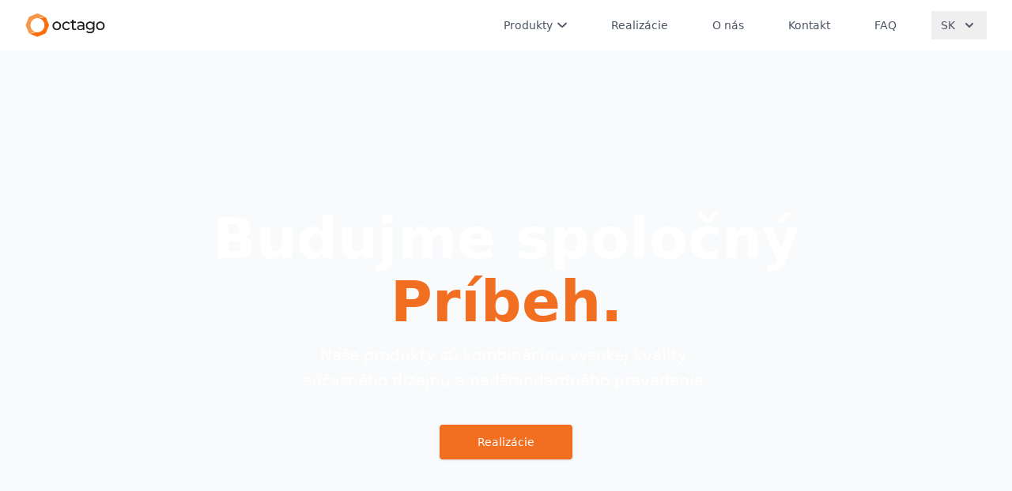

--- FILE ---
content_type: text/html
request_url: https://octago.hr/sk/
body_size: 49503
content:
<!DOCTYPE html><html lang="en" data-astro-cid-sckkx6r4> <head><meta charset="UTF-8"><meta name="viewport" content="width=device-width"><link rel="icon" type="image/png" href="/octago-favicon.png"><meta name="generator" content="Astro v5.7.11"><meta name="description" content="VYROBENÉ NA SLOVENSKU. Sme lídrom na Slovensku v oblasti street workout konštrukcií. Okrem toho dodávame aj detské ihriská, fitness stroje a mestský mobiliár."><title>octago | STREET WORKOUT | DETSKÉ IHRISKÁ | FITNESS STROJE</title><script type="module">class l{preloadedImages=new Set;preloadedPages=new Set;totalPreloadedBytes=0;isLowBandwidth=!1;settings={maxBandwidthMB:10,maxImagesPerHover:3,respectDataSaver:!0,onlyPreloadCritical:!1};constructor(){this.detectBandwidthAndSetSettings()}detectBandwidthAndSetSettings(){if("connection"in navigator){const e=navigator.connection;e&&(this.isLowBandwidth=e.saveData||e.effectiveType==="slow-2g"||e.effectiveType==="2g"||e.effectiveType==="3g",this.isLowBandwidth&&(this.settings={maxBandwidthMB:2,maxImagesPerHover:1,respectDataSaver:!0,onlyPreloadCritical:!0}))}window.matchMedia("(prefers-reduced-motion: reduce)").matches&&(this.settings.maxImagesPerHover=1,this.settings.onlyPreloadCritical=!0)}async preloadCategoryPage(e){if(!(this.preloadedPages.has(e)||this.isLowBandwidth)&&!(this.totalPreloadedBytes>this.settings.maxBandwidthMB*1024*1024))try{if(!(await fetch(e)).ok)return;this.preloadedPages.add(e)}catch(t){console.warn("Failed to preload category page:",e,t)}}setupHoverPreloading(){document.querySelectorAll("[data-astro-prefetch]").forEach(t=>{let a;t.addEventListener("mouseenter",()=>{a=setTimeout(async()=>{const s=t.href;s&&!this.preloadedPages.has(s)&&(await this.preloadCategoryViaAPI(s)||this.preloadCategoryPage(s))},100)}),t.addEventListener("mouseleave",()=>{clearTimeout(a)})})}async preloadCategoryViaAPI(e){if(this.isLowBandwidth||this.totalPreloadedBytes>this.settings.maxBandwidthMB*1024*1024)return!1;try{const t=e.match(/\/c\/([^/?]+)/);if(!t)return!1;const a=t[1],s=e.match(/\/([a-z]{2})\//),i=s?s[1]:"sk",o=await fetch(`/api/category/${a}/preview?lang=${i}`);if(!o.ok)return!1;const n=(await o.json()).imageUrls.slice(0,this.settings.maxImagesPerHover);return n.length>0&&await this.preloadImages(n.map(d=>({src:d,priority:"high",size:this.estimateImageSize(d)}))),this.preloadedPages.add(e),!0}catch(t){return console.warn("API preload failed for:",e,t),!1}}estimateImageSize(e){return e.includes("/card/")?150*1024:e.includes("/thumbnail/")?50*1024:200*1024}async preloadImages(e){const t=e.map(({src:a,priority:s,size:i=204800})=>this.preloadedImages.has(a)||this.totalPreloadedBytes+i>this.settings.maxBandwidthMB*1024*1024?Promise.resolve():new Promise(o=>{const r=document.createElement("link");r.rel="preload",r.as="image",r.href=a,s==="high"&&r.setAttribute("fetchpriority","high"),r.onload=()=>{this.preloadedImages.add(a),this.totalPreloadedBytes+=i,o()},r.onerror=()=>{console.warn("Failed to preload image:",a),o()},document.head.appendChild(r)}));await Promise.all(t)}preloadVisibleImages(){const e=document.querySelectorAll("[data-astro-prefetch] img"),t=[];e.forEach((a,s)=>{const i=a.src;i&&!this.preloadedImages.has(i)&&t.push({src:i,priority:s<4?"high":"low"})}),t.length>0&&this.preloadImages(t)}setupIntersectionObserver(){}init(){document.addEventListener("DOMContentLoaded",()=>{setTimeout(()=>{this.preloadVisibleImages(),this.setupHoverPreloading(),this.setupIntersectionObserver()},1e3)}),document.addEventListener("astro:page-load",()=>{setTimeout(()=>{this.setupHoverPreloading(),this.setupIntersectionObserver()},100)}),"requestIdleCallback"in window&&requestIdleCallback(()=>{this.preloadCriticalPages()})}async preloadCriticalPages(){}}const c=new l;c.init();</script><link rel="stylesheet" href="/_astro/about.C6xdyx8r.css">
<style>@keyframes fadeIn{0%{opacity:0;transform:translateY(-10px)}to{opacity:1;transform:translateY(0)}}.animate-fade[data-astro-cid-7psgwpxp]{animation:fadeIn .2s ease-out}#page-loader[data-astro-cid-ps5ytxqo]{background:linear-gradient(90deg,#3b82f6,#1d4ed8,#3b82f6);background-size:200% 100%;animation:shimmer 1.5s infinite}@keyframes shimmer{0%{background-position:-200% 0}to{background-position:200% 0}}:root{--primary-color: #f26e21}.yarl__root{--yarl__color_backdrop: rgb(255, 255, 255, .95);--yarl__color_button: var(--primary-color);--yarl__color_button_active: var(--primary-color);--yarl__color_button_disabled: var(--primary-color);--yarl__slide_title_color: var(--primary-color);--yarl__slide_title_font_size: 16px;--yarl__slide_title_font_weight: 600;--yarl__slide_description_color: var(--primary-color);--yarl__button_filter: none;--yarl__button_background_color: #ffffffEF;--yarl__thumbnails_thumbnail_background: var(--primary-color);--yarl__counter_filter: none}.yarl__thumbnails_vignette{--yarl__thumbnails_vignette_size: 0px !important}.yarl__thumbnails_thumbnail{--yarl__thumbnails_thumbnail_border_radius: 0px}.yarl__thumbnails_container,.yarl__counter{background:#ffffffef}html,body{margin:0;width:100%;height:100%;--tw-bg-opacity: 1;background-color:rgb(255 255 255 / var(--tw-bg-opacity, 1))}
</style><script type="module" src="/_astro/page.DCTgdEH6.js"></script></head> <body data-astro-cid-sckkx6r4> <div id="page-loader" class="fixed top-0 left-0 right-0 z-50 h-1 bg-blue-600 transform scale-x-0 origin-left transition-transform duration-300 ease-out opacity-0" data-astro-cid-ps5ytxqo></div> <script type="module">document.addEventListener("DOMContentLoaded",()=>{const e=document.getElementById("page-loader");document.addEventListener("astro:before-preparation",()=>{e&&(e.style.opacity="1",e.style.transform="scaleX(0.3)")}),document.addEventListener("astro:after-preparation",()=>{e&&(e.style.transform="scaleX(0.8)")}),document.addEventListener("astro:page-load",()=>{e&&(e.style.transform="scaleX(1)",setTimeout(()=>{e.style.opacity="0",e.style.transform="scaleX(0)"},200))})});</script>  <nav class="fixed top-0 left-0 w-full z-50 bg-white" data-astro-cid-7psgwpxp> <div class="max-w-7xl mx-auto px-4 sm:px-6 lg:px-8" data-astro-cid-7psgwpxp> <div class="flex justify-between items-center h-16" data-astro-cid-7psgwpxp>  <div class="flex-shrink-0" data-astro-cid-7psgwpxp> <a href="/sk" class="flex items-center" data-astro-cid-7psgwpxp> <img src="/octago-logo.png" class="h-8" data-astro-cid-7psgwpxp> </a> </div>  <div class="hidden md:block" data-astro-cid-7psgwpxp> <ul class="ml-10 flex items-center space-x-8" data-astro-cid-7psgwpxp> <li class="relative" data-astro-cid-7psgwpxp> <a href="/sk/c" data-target="products-megamenu" class="dropdown-toggle flex items-center justify-between text-gray-600 hover:text-gray-900 px-3 py-2 rounded-md text-sm font-medium" data-astro-cid-7psgwpxp> Produkty <svg class="w-3 h-2 ml-1.5" width="10" height="6" viewBox="0 0 10 6" fill="none" xmlns="http://www.w3.org/2000/svg" data-astro-cid-7psgwpxp> <path d="M1 1L3.58579 3.58579C4.25245 4.25245 4.58579 4.58579 5 4.58579C5.41421 4.58579 5.74755 4.25245 6.41421 3.58579L9 1" stroke="currentColor" stroke-width="1.6" stroke-linecap="round" stroke-linejoin="round" data-astro-cid-7psgwpxp></path> </svg> </a>  <div id="products-megamenu" class="dropdown-menu animate-fade z-10 fixed top-16 left-0 right-0 mt-2 rounded-lg shadow-[0px_15px_30px_0px_rgba(16,24,40,0.1)] p-8 max-w-7xl mx-auto bg-white hidden" data-astro-cid-7psgwpxp> <h6 class="font-medium text-sm text-gray-500 mb-4" data-astro-cid-7psgwpxp> Kategórie </h6> <div class="grid grid-cols-3 gap-4" data-astro-cid-7psgwpxp> <a href="/sk/c/street-workout" class="px-3 py-5 transition-all duration-500 hover:bg-gray-50 hover:rounded-xl flex flex-col items-center text-center" data-astro-cid-7psgwpxp> <div class="bg-orange-50 rounded-lg w-26 h-26 flex items-center justify-center flex-shrink-0 mb-3" data-astro-cid-7psgwpxp> <img src="/api/media/file/main-78-768x1024.jpg" alt="Street Workout" class="w-24 h-24 object-cover rounded-lg" data-astro-cid-7psgwpxp> </div> <h5 class="text-gray-900 text-base font-semibold" data-astro-cid-7psgwpxp> Street Workout </h5> </a><a href="/sk/c/mestky-mobilar" class="px-3 py-5 transition-all duration-500 hover:bg-gray-50 hover:rounded-xl flex flex-col items-center text-center" data-astro-cid-7psgwpxp> <div class="bg-orange-50 rounded-lg w-26 h-26 flex items-center justify-center flex-shrink-0 mb-3" data-astro-cid-7psgwpxp> <img src="/api/media/file/main-77-768x1024.jpg" alt="Mestky mobiliár" class="w-24 h-24 object-cover rounded-lg" data-astro-cid-7psgwpxp> </div> <h5 class="text-gray-900 text-base font-semibold" data-astro-cid-7psgwpxp> Mestky mobiliár </h5> </a><a href="/sk/c/lezecke-steny" class="px-3 py-5 transition-all duration-500 hover:bg-gray-50 hover:rounded-xl flex flex-col items-center text-center" data-astro-cid-7psgwpxp> <div class="bg-orange-50 rounded-lg w-26 h-26 flex items-center justify-center flex-shrink-0 mb-3" data-astro-cid-7psgwpxp> <img src="/api/media/file/main-76-768x1024.jpg" alt="Lezecké steny" class="w-24 h-24 object-cover rounded-lg" data-astro-cid-7psgwpxp> </div> <h5 class="text-gray-900 text-base font-semibold" data-astro-cid-7psgwpxp> Lezecké steny </h5> </a><a href="/sk/c/fitness-stroje" class="px-3 py-5 transition-all duration-500 hover:bg-gray-50 hover:rounded-xl flex flex-col items-center text-center" data-astro-cid-7psgwpxp> <div class="bg-orange-50 rounded-lg w-26 h-26 flex items-center justify-center flex-shrink-0 mb-3" data-astro-cid-7psgwpxp> <img src="/api/media/file/main-75-768x1024.jpg" alt="Fitness stroje" class="w-24 h-24 object-cover rounded-lg" data-astro-cid-7psgwpxp> </div> <h5 class="text-gray-900 text-base font-semibold" data-astro-cid-7psgwpxp> Fitness stroje </h5> </a><a href="/sk/c/likovi-od-gume" class="px-3 py-5 transition-all duration-500 hover:bg-gray-50 hover:rounded-xl flex flex-col items-center text-center" data-astro-cid-7psgwpxp> <div class="bg-orange-50 rounded-lg w-26 h-26 flex items-center justify-center flex-shrink-0 mb-3" data-astro-cid-7psgwpxp> <img src="/api/media/file/main-74-768x1024.jpg" alt="Dopadové plochy" class="w-24 h-24 object-cover rounded-lg" data-astro-cid-7psgwpxp> </div> <h5 class="text-gray-900 text-base font-semibold" data-astro-cid-7psgwpxp> Dopadové plochy </h5> </a><a href="/sk/c/detske-ihriska" class="px-3 py-5 transition-all duration-500 hover:bg-gray-50 hover:rounded-xl flex flex-col items-center text-center" data-astro-cid-7psgwpxp> <div class="bg-orange-50 rounded-lg w-26 h-26 flex items-center justify-center flex-shrink-0 mb-3" data-astro-cid-7psgwpxp> <img src="/api/media/file/main-73-768x1024.jpg" alt="Detské ihrisko" class="w-24 h-24 object-cover rounded-lg" data-astro-cid-7psgwpxp> </div> <h5 class="text-gray-900 text-base font-semibold" data-astro-cid-7psgwpxp> Detské ihrisko </h5> </a> </div> </div> </li><li data-astro-cid-7psgwpxp> <a href="/sk/projects" class="text-gray-600 hover:text-gray-900 px-3 py-2 rounded-md text-sm font-medium" data-astro-cid-7psgwpxp> Realizácie </a> </li><li data-astro-cid-7psgwpxp> <a href="/sk/about" class="text-gray-600 hover:text-gray-900 px-3 py-2 rounded-md text-sm font-medium" data-astro-cid-7psgwpxp> O nás </a> </li><li data-astro-cid-7psgwpxp> <a href="/sk/contact" class="text-gray-600 hover:text-gray-900 px-3 py-2 rounded-md text-sm font-medium" data-astro-cid-7psgwpxp> Kontakt </a> </li><li data-astro-cid-7psgwpxp> <a href="/sk/faq" class="text-gray-600 hover:text-gray-900 px-3 py-2 rounded-md text-sm font-medium" data-astro-cid-7psgwpxp> FAQ </a> </li>  <li class="hidden" data-astro-cid-7psgwpxp> <button id="cartButton" class="relative flex items-center gap-2 px-4 py-2 text-gray-600 hover:text-primary rounded-xl transition-all duration-300 hover:bg-primary/10" onclick="window.showCartModal()"> <span class="font-medium">Cenová ponuka</span> <span id="cartCount" class="absolute -top-2 -right-2 bg-primary text-white text-xs font-bold rounded-full w-5 h-5 items-center justify-center hidden" style="display: none;">
0
</span> </button> <script type="module" src="/_astro/CartButton.astro_astro_type_script_index_0_lang.D-mQsrkt.js"></script> </li>  <li class="relative inline-block text-left" data-astro-cid-7psgwpxp> <button type="button" class="inline-flex items-center px-3 py-2 text-sm font-medium text-gray-600 hover:text-gray-900" id="language-menu-button" aria-expanded="false" aria-haspopup="true" data-astro-cid-7psgwpxp> <span id="current-language" data-astro-cid-7psgwpxp></span> <svg class="ml-2 h-5 w-5" viewBox="0 0 20 20" fill="currentColor" data-astro-cid-7psgwpxp> <path fill-rule="evenodd" d="M5.293 7.293a1 1 0 011.414 0L10 10.586l3.293-3.293a1 1 0 111.414 1.414l-4 4a1 1 0 01-1.414 0l-4-4a1 1 0 010-1.414z" clip-rule="evenodd" data-astro-cid-7psgwpxp></path> </svg> </button> <div id="language-menu" class="hidden absolute right-0 mt-2 w-24 rounded-md shadow-lg bg-white ring-1 ring-black ring-opacity-5" role="menu" aria-orientation="vertical" aria-labelledby="language-menu-button" data-astro-cid-7psgwpxp> <div class="py-1" role="none" data-astro-cid-7psgwpxp></div> </div> </li> </ul> </div>  <div class="md:hidden" data-astro-cid-7psgwpxp> <button type="button" class="inline-flex items-center justify-center p-2 rounded-md text-gray-400 hover:text-gray-500 hover:bg-gray-100 focus:outline-none focus:ring-2 focus:ring-inset focus:ring-indigo-500" aria-controls="mobile-menu" aria-expanded="false" data-astro-cid-7psgwpxp> <span class="sr-only" data-astro-cid-7psgwpxp>Open main menu</span> <svg class="block h-6 w-6" xmlns="http://www.w3.org/2000/svg" fill="none" viewBox="0 0 24 24" stroke="currentColor" aria-hidden="true" data-astro-cid-7psgwpxp> <path stroke-linecap="round" stroke-linejoin="round" stroke-width="2" d="M4 6h16M4 12h16M4 18h16" data-astro-cid-7psgwpxp></path> </svg> </button> </div> </div> </div>  <div class="md:hidden hidden" id="mobile-menu" data-astro-cid-7psgwpxp> <div class="px-2 pt-2 pb-3 space-y-1 sm:px-3" data-astro-cid-7psgwpxp> <a href="/sk/c" class="text-gray-600 hover:text-gray-900 block px-3 py-2 rounded-md text-base font-medium" data-astro-cid-7psgwpxp> Produkty </a><a href="/sk/projects" class="text-gray-600 hover:text-gray-900 block px-3 py-2 rounded-md text-base font-medium" data-astro-cid-7psgwpxp> Realizácie </a><a href="/sk/about" class="text-gray-600 hover:text-gray-900 block px-3 py-2 rounded-md text-base font-medium" data-astro-cid-7psgwpxp> O nás </a><a href="/sk/contact" class="text-gray-600 hover:text-gray-900 block px-3 py-2 rounded-md text-base font-medium" data-astro-cid-7psgwpxp> Kontakt </a><a href="/sk/faq" class="text-gray-600 hover:text-gray-900 block px-3 py-2 rounded-md text-base font-medium" data-astro-cid-7psgwpxp> FAQ </a>  <div class="px-3 py-2" data-astro-cid-7psgwpxp> <button type="button" class="w-full text-left text-gray-600 hover:text-gray-900 text-base font-medium" id="mobile-language-button" data-astro-cid-7psgwpxp> Jazyk: <span id="mobile-current-language" data-astro-cid-7psgwpxp></span> </button> <div id="mobile-language-options" class="hidden ml-4 mt-2 space-y-1" data-astro-cid-7psgwpxp></div> </div> </div> </div> </nav> <div id="cartModal" class="fixed inset-0 bg-black bg-opacity-50 hidden items-center justify-center z-50"> <div class="bg-white rounded-2xl p-8 max-w-md w-full mx-4"> <h2 class="text-2xl font-semibold mb-4">Žiadosť o cenovú ponuku</h2> <!-- Selected Products List --> <div id="selectedProducts" class="mb-6 space-y-2"> <h3 class="text-sm font-medium text-gray-700 mb-2"> Vybrané produkty: </h3> <ul id="productsList" class="text-sm text-gray-600 space-y-1"> <!-- Products will be inserted here --> </ul> </div> <p class="text-gray-600 mb-6"> Prosím, zadajte svoje kontaktné údaje a prípadnú správu. </p> <form id="cartForm" class="space-y-4 relative"> <div id="formAlert" class="mb-4 p-4 rounded-lg hidden"> <p id="formAlertMessage"></p> </div> <div> <label for="cartName" class="block text-sm font-medium text-gray-700 mb-1">Meno *</label> <input type="text" id="cartName" name="name" required class="w-full px-4 py-2 border border-gray-300 rounded-lg focus:ring-2 focus:ring-primary focus:border-primary"> </div> <div> <label for="cartEmail" class="block text-sm font-medium text-gray-700 mb-1">Email *</label> <input type="email" id="cartEmail" name="email" required class="w-full px-4 py-2 border border-gray-300 rounded-lg focus:ring-2 focus:ring-primary focus:border-primary"> </div> <div> <label for="cartPhone" class="block text-sm font-medium text-gray-700 mb-1">Telefón (voliteľné)</label> <input type="tel" id="cartPhone" name="phone" class="w-full px-4 py-2 border border-gray-300 rounded-lg focus:ring-2 focus:ring-primary focus:border-primary"> </div> <div> <label for="cartMessage" class="block text-sm font-medium text-gray-700 mb-1">Ďalšia správa (voliteľné)</label> <textarea id="cartMessage" name="message" rows="3" class="w-full px-4 py-2 border border-gray-300 rounded-lg focus:ring-2 focus:ring-primary focus:border-primary" placeholder="Zadajte ďalšie informácie alebo otázky"></textarea> </div> <!-- Turnstile Captcha --> <div id="cartTurnstileWidget" data-sitekey="0x4AAAAAABihpfpVus-v2wep" data-theme="light"></div> <div class="flex justify-end space-x-4"> <button type="button" id="cancelCart" class="px-4 py-2 text-gray-600 hover:text-gray-800"> Zrušiť </button> <button type="submit" id="submitButton" class="px-6 py-2 bg-primary text-white rounded-lg hover:bg-primary/90"> Odoslať žiadosť </button> </div> <div id="formOverlay" class="absolute inset-0 bg-white/70 flex items-center justify-center hidden"> <div class="animate-spin rounded-full h-12 w-12 border-b-2 border-primary"></div> </div> </form> </div> </div> <script type="module" src="/_astro/CartModal.astro_astro_type_script_index_0_lang.B7qNNZFO.js"></script> <!-- Turnstile Script is loaded dynamically when modal opens --> <script type="module">const u=["sk","en","hr"],p=window.location.pathname.split("/");let r=u.includes(p[1].toLowerCase())?p[1].toLowerCase():"sk";document.getElementById("current-language").textContent=r.toUpperCase();document.getElementById("mobile-current-language").textContent=r.toUpperCase();const i=document.querySelector('[aria-controls="mobile-menu"]'),w=document.getElementById("mobile-menu");i?.addEventListener("click",()=>{const e=i.getAttribute("aria-expanded")==="true";i.setAttribute("aria-expanded",(!e).toString()),w?.classList.toggle("hidden")});const s=document.getElementById("language-menu-button"),d=document.getElementById("language-menu"),E=d?.querySelector("div"),b=document.getElementById("mobile-language-button"),l=document.getElementById("mobile-language-options");u.forEach(e=>{const t=document.createElement("a");t.href="#",t.className="block px-4 py-2 text-sm text-gray-700 hover:bg-gray-100",t.textContent=e.toUpperCase(),t.addEventListener("click",o=>{o.preventDefault(),h(e)}),E?.appendChild(t);const n=document.createElement("a");n.href="#",n.className="block text-gray-500 hover:text-gray-900",n.textContent=e.toUpperCase(),n.addEventListener("click",o=>{o.preventDefault(),h(e)}),l?.appendChild(n)});s?.addEventListener("click",()=>{const e=s.getAttribute("aria-expanded")==="true";s.setAttribute("aria-expanded",(!e).toString()),d?.classList.toggle("hidden")});b?.addEventListener("click",()=>{l?.classList.toggle("hidden")});function h(e){r=e,document.getElementById("current-language").textContent=e.toUpperCase(),document.getElementById("mobile-current-language").textContent=e.toUpperCase(),d?.classList.add("hidden"),l?.classList.add("hidden");const t=new URL(window.location.href),n=t.pathname.split("/");u.includes(n[1].toLowerCase())?n[1]=e.toLowerCase():n.splice(1,0,e.toLowerCase());const o=n.join("/");window.location.href=`${t.origin}${o}${t.search}`}document.addEventListener("click",e=>{s?.contains(e.target)||(d?.classList.add("hidden"),s?.setAttribute("aria-expanded","false"))});const c=document.querySelector('[data-target="products-megamenu"]'),a=document.getElementById("products-megamenu");if(c&&a&&window.matchMedia("(min-width: 768px)").matches){let e=null,t=null;const n=window.location.pathname,L=/^\/(sk|en|hr)\/c\/?$/.test(n)?1500:0,m=()=>{e&&(clearTimeout(e),e=null),t&&clearTimeout(t),t=setTimeout(()=>{a.classList.remove("hidden"),t=null},L)},g=()=>{t&&(clearTimeout(t),t=null),e=setTimeout(()=>{a.classList.add("hidden")},100)};c.addEventListener("mouseenter",m),c.addEventListener("mouseleave",g),a.addEventListener("mouseenter",m),a.addEventListener("mouseleave",g)}</script> <div class="py-8" data-astro-cid-sckkx6r4></div>  <section class="bg-gray-50 relative overflow-hidden"> <div class="absolute inset-0"> <div class="relative w-full h-full"> <img src="/images/2_carousel.jpeg" alt="Background" class="w-full h-full object-cover absolute inset-0 transition-opacity duration-1000" id="image1"> <img src="/images/3_carousel.jpeg" alt="Background" class="w-full h-full object-cover absolute inset-0 transition-opacity duration-1000 opacity-0" id="image2"> <!-- Gradient overlay --> <div class="absolute inset-0 bg-black/50"></div> </div> </div> <div class="relative mx-auto max-w-screen-xl px-4 py-32 lg:flex lg:h-screen lg:items-center"> <div class="mx-auto max-w-3xl text-center"> <h1 class="text-5xl font-extrabold text-white sm:text-7xl leading-tight"> <span class="block mb-2">Budujme spoločný</span> <strong class="font-extrabold text-primary sm:block"> Príbeh. </strong> </h1> <p class="max-w-xl mx-auto mt-4 sm:text-xl/relaxed text-white"> Naše produkty sú kombináciou vysokej kvality, súčasného dizajnu a nadštandardného prevedenia. </p> <div class="mt-10 flex flex-wrap justify-center gap-4"> <a class="block w-full rounded bg-primary px-12 py-3 text-sm font-medium text-white shadow hover:bg-primary/90 focus:outline-none focus:ring active:bg-primary sm:w-auto" href="/sk/projects"> Realizácie </a> <!-- <a
                    class="block w-full rounded px-12 py-3 text-sm font-medium text-primary shadow hover:text-primary focus:outline-none focus:ring active:text-primary sm:w-auto"
                    href="#"
                >
                    Learn More
                </a> --> </div> </div> </div> <script type="module">function s(){const e=document.getElementById("image1"),t=document.getElementById("image2");e&&t&&(e.classList.contains("opacity-0")?(e.classList.remove("opacity-0"),t.classList.add("opacity-0")):(e.classList.add("opacity-0"),t.classList.remove("opacity-0")))}setInterval(s,5e3);</script> </section> <section class="py-16 bg-gray-50"> <div class="container mx-auto px-4"> <div class="flex flex-row justify-between items-center flex-wrap gap-8"> <div class="text-center"> <div class="flex items-center justify-center"> <div class="flex items-center text-4xl font-bold text-gray-800 count-animation" data-value-from="0" data-value-to="9" data-speed="1">
9
</div> <div class="text-2xl ml-1"></div> </div> <div class="mt-3"> <p class="text-lg text-gray-600">rokov skúseností</p> </div> </div> <div class="text-center"> <div class="flex items-center justify-center"> <div class="flex items-center text-4xl font-bold text-gray-800 count-animation" data-value-from="0" data-value-to="25000" data-speed="1">
25&nbsp;000
</div> <div class="text-2xl ml-1"><p>+</p></div> </div> <div class="mt-3"> <p class="text-lg text-gray-600"> návštevníkov ihrísk </p> </div> </div> <div class="text-center"> <div class="flex items-center justify-center"> <div class="flex items-center text-4xl font-bold text-gray-800 count-animation" data-value-from="0" data-value-to="603" data-speed="1">
603
</div> <div class="text-2xl ml-1"></div> </div> <div class="mt-3"> <p class="text-lg text-gray-600"> zrealizovaných projektov </p> </div> </div> <div class="text-center"> <div class="flex items-center justify-center"> <div class="flex items-center text-4xl font-bold text-gray-800 count-animation" data-value-from="0" data-value-to="7.1" data-speed="1">
7,1
</div> <div class="text-2xl ml-1"><p>mil</p></div> </div> <div class="mt-3"> <p class="text-lg text-gray-600">€ hodnota projektov</p> </div> </div> <div class="text-center"> <div class="flex items-center justify-center"> <div class="flex items-center text-4xl font-bold text-gray-800 count-animation" data-value-from="0" data-value-to="4" data-speed="1">
4
</div> <div class="text-2xl ml-1"></div> </div> <div class="mt-3"> <p class="text-lg text-gray-600"> krajiny Európy </p> </div> </div> </div> </div> </section> <script type="module">const m=(t,o,e,a)=>{let n=null;const s=r=>{n||(n=r);const c=Math.min((r-n)/a,1),l=Math.floor(c*(e-o)+o);t.textContent=l.toLocaleString(),c<1&&window.requestAnimationFrame(s)};window.requestAnimationFrame(s)},i=new IntersectionObserver(t=>{t.forEach(o=>{if(o.isIntersecting){const e=o.target,a=parseInt(e.dataset.valueFrom||"0"),n=parseFloat(e.dataset.valueTo||"0"),s=parseInt(e.dataset.speed||"1");m(e,a,n,s*1e3),i.unobserve(e)}})},{threshold:.5});document.querySelectorAll(".count-animation").forEach(t=>{i.observe(t)});</script> <style>astro-island,astro-slot,astro-static-slot{display:contents}</style><script>(()=>{var e=async t=>{await(await t())()};(self.Astro||(self.Astro={})).load=e;window.dispatchEvent(new Event("astro:load"));})();;(()=>{var A=Object.defineProperty;var g=(i,o,a)=>o in i?A(i,o,{enumerable:!0,configurable:!0,writable:!0,value:a}):i[o]=a;var d=(i,o,a)=>g(i,typeof o!="symbol"?o+"":o,a);{let i={0:t=>m(t),1:t=>a(t),2:t=>new RegExp(t),3:t=>new Date(t),4:t=>new Map(a(t)),5:t=>new Set(a(t)),6:t=>BigInt(t),7:t=>new URL(t),8:t=>new Uint8Array(t),9:t=>new Uint16Array(t),10:t=>new Uint32Array(t),11:t=>1/0*t},o=t=>{let[l,e]=t;return l in i?i[l](e):void 0},a=t=>t.map(o),m=t=>typeof t!="object"||t===null?t:Object.fromEntries(Object.entries(t).map(([l,e])=>[l,o(e)]));class y extends HTMLElement{constructor(){super(...arguments);d(this,"Component");d(this,"hydrator");d(this,"hydrate",async()=>{var b;if(!this.hydrator||!this.isConnected)return;let e=(b=this.parentElement)==null?void 0:b.closest("astro-island[ssr]");if(e){e.addEventListener("astro:hydrate",this.hydrate,{once:!0});return}let c=this.querySelectorAll("astro-slot"),n={},h=this.querySelectorAll("template[data-astro-template]");for(let r of h){let s=r.closest(this.tagName);s!=null&&s.isSameNode(this)&&(n[r.getAttribute("data-astro-template")||"default"]=r.innerHTML,r.remove())}for(let r of c){let s=r.closest(this.tagName);s!=null&&s.isSameNode(this)&&(n[r.getAttribute("name")||"default"]=r.innerHTML)}let p;try{p=this.hasAttribute("props")?m(JSON.parse(this.getAttribute("props"))):{}}catch(r){let s=this.getAttribute("component-url")||"<unknown>",v=this.getAttribute("component-export");throw v&&(s+=` (export ${v})`),console.error(`[hydrate] Error parsing props for component ${s}`,this.getAttribute("props"),r),r}let u;await this.hydrator(this)(this.Component,p,n,{client:this.getAttribute("client")}),this.removeAttribute("ssr"),this.dispatchEvent(new CustomEvent("astro:hydrate"))});d(this,"unmount",()=>{this.isConnected||this.dispatchEvent(new CustomEvent("astro:unmount"))})}disconnectedCallback(){document.removeEventListener("astro:after-swap",this.unmount),document.addEventListener("astro:after-swap",this.unmount,{once:!0})}connectedCallback(){if(!this.hasAttribute("await-children")||document.readyState==="interactive"||document.readyState==="complete")this.childrenConnectedCallback();else{let e=()=>{document.removeEventListener("DOMContentLoaded",e),c.disconnect(),this.childrenConnectedCallback()},c=new MutationObserver(()=>{var n;((n=this.lastChild)==null?void 0:n.nodeType)===Node.COMMENT_NODE&&this.lastChild.nodeValue==="astro:end"&&(this.lastChild.remove(),e())});c.observe(this,{childList:!0}),document.addEventListener("DOMContentLoaded",e)}}async childrenConnectedCallback(){let e=this.getAttribute("before-hydration-url");e&&await import(e),this.start()}async start(){let e=JSON.parse(this.getAttribute("opts")),c=this.getAttribute("client");if(Astro[c]===void 0){window.addEventListener(`astro:${c}`,()=>this.start(),{once:!0});return}try{await Astro[c](async()=>{let n=this.getAttribute("renderer-url"),[h,{default:p}]=await Promise.all([import(this.getAttribute("component-url")),n?import(n):()=>()=>{}]),u=this.getAttribute("component-export")||"default";if(!u.includes("."))this.Component=h[u];else{this.Component=h;for(let f of u.split("."))this.Component=this.Component[f]}return this.hydrator=p,this.hydrate},e,this)}catch(n){console.error(`[astro-island] Error hydrating ${this.getAttribute("component-url")}`,n)}}attributeChangedCallback(){this.hydrate()}}d(y,"observedAttributes",["props"]),customElements.get("astro-island")||customElements.define("astro-island",y)}})();</script><astro-island uid="Z2glcM8" prefix="r1" component-url="/_astro/FinishedProjectsSectionReact.BjFTP5iB.js" component-export="default" renderer-url="/_astro/client.zVBocwcb.js" props="{&quot;title&quot;:[0,&quot;Realizácie&quot;],&quot;featuredProjects&quot;:[1,[[0,{&quot;id&quot;:[0,248],&quot;title&quot;:[0,&quot;Zadar Crno - Workout&quot;],&quot;slug&quot;:[0,&quot;zadar-crno-workout&quot;],&quot;mainImage&quot;:[0,&quot;/api/media/file/photohruso-302_5477x3651-768x1024.jpg&quot;]}],[0,{&quot;id&quot;:[0,245],&quot;title&quot;:[0,&quot;Vrtić Novalja&quot;],&quot;slug&quot;:[0,&quot;vrti-novalja&quot;],&quot;mainImage&quot;:[0,&quot;/api/media/file/photohruso-37_5477x3651-768x1024.jpg&quot;]}],[0,{&quot;id&quot;:[0,240],&quot;title&quot;:[0,&quot;Multifunkčné ihrisko Polača&quot;],&quot;slug&quot;:[0,&quot;multifunkn-ihrisko-polaa&quot;],&quot;mainImage&quot;:[0,&quot;/api/media/file/whatsapp-image-2024-03-07-at-105633_1600x1104-768x1024.jpg&quot;]}]]],&quot;lang&quot;:[0,&quot;sk&quot;]}" ssr client="load" opts="{&quot;name&quot;:&quot;FinishedProjectsSectionReact&quot;,&quot;value&quot;:true}" await-children><link rel="preload" as="image" href="/api/media/file/photohruso-302_5477x3651-768x1024.jpg"/><link rel="preload" as="image" href="/api/media/file/photohruso-37_5477x3651-768x1024.jpg"/><link rel="preload" as="image" href="/api/media/file/whatsapp-image-2024-03-07-at-105633_1600x1104-768x1024.jpg"/><div class="relative py-10"><h2 class="w-full text-center text-4xl md:text-5xl lg:text-6xl font-bold text-primary pb-4">Realizácie</h2><div class="flex flex-col md:flex-row justify-center gap-4 py-10 px-4 mt-6 md:mt-0 container mx-auto"><div class="w-full md:w-80 lg:w-96"><a href="/sk/projects/zadar-crno-workout" class="block group"><div class="overflow-hidden rounded-3xl shadow-lg transition-all duration-300 hover:shadow-xl bg-white"><div class="relative aspect-[16/9] md:aspect-[9/16] w-full overflow-hidden"><img src="/api/media/file/photohruso-302_5477x3651-768x1024.jpg" alt="Zadar Crno - Workout" class="absolute inset-0 h-full w-full object-cover transition-transform duration-500 ease-out group-hover:scale-110"/><div class="absolute inset-0 bg-gradient-to-t from-black/60 to-transparent opacity-100 pointer-events-none"></div><div class="absolute bottom-0 left-0 right-0 p-4 text-white pointer-events-none"><h3 class="text-xl md:text-2xl font-bold text-white capitalize group-hover:text-primary transition-colors duration-300">Zadar Crno - Workout</h3></div></div></div></a></div><div class="w-full md:w-80 lg:w-96"><a href="/sk/projects/vrti-novalja" class="block group"><div class="overflow-hidden rounded-3xl shadow-lg transition-all duration-300 hover:shadow-xl bg-white"><div class="relative aspect-[16/9] md:aspect-[9/16] w-full overflow-hidden"><img src="/api/media/file/photohruso-37_5477x3651-768x1024.jpg" alt="Vrtić Novalja" class="absolute inset-0 h-full w-full object-cover transition-transform duration-500 ease-out group-hover:scale-110"/><div class="absolute inset-0 bg-gradient-to-t from-black/60 to-transparent opacity-100 pointer-events-none"></div><div class="absolute bottom-0 left-0 right-0 p-4 text-white pointer-events-none"><h3 class="text-xl md:text-2xl font-bold text-white capitalize group-hover:text-primary transition-colors duration-300">Vrtić Novalja</h3></div></div></div></a></div><div class="w-full md:w-80 lg:w-96"><a href="/sk/projects/multifunkn-ihrisko-polaa" class="block group"><div class="overflow-hidden rounded-3xl shadow-lg transition-all duration-300 hover:shadow-xl bg-white"><div class="relative aspect-[16/9] md:aspect-[9/16] w-full overflow-hidden"><img src="/api/media/file/whatsapp-image-2024-03-07-at-105633_1600x1104-768x1024.jpg" alt="Multifunkčné ihrisko Polača" class="absolute inset-0 h-full w-full object-cover transition-transform duration-500 ease-out group-hover:scale-110"/><div class="absolute inset-0 bg-gradient-to-t from-black/60 to-transparent opacity-100 pointer-events-none"></div><div class="absolute bottom-0 left-0 right-0 p-4 text-white pointer-events-none"><h3 class="text-xl md:text-2xl font-bold text-white capitalize group-hover:text-primary transition-colors duration-300">Multifunkčné ihrisko Polača</h3></div></div></div></a></div></div></div><!--astro:end--></astro-island> <section class="py-10"> <div class="container mx-auto relative"> <h2 class="relative text-center text-4xl md:text-5xl lg:text-6xl font-bold mb-6 text-gray-800"> Naši partneri </h2> </div> <div class="container mx-auto relative"> <div class="mt-5"> <div class="flex flex-wrap justify-center hidden md:flex" data-simple-item="{&quot;imgset-uid&quot;:&quot;nvfgjjkuzhuzjdjgjdhghkks_imgset&quot;,&quot;imgset-label&quot;:&quot;Logá klientov&quot;}"> <div class="md:w-1/4 lg:w-1/6 py-3"> <div class="flex h-full w-full items-center justify-center px-4"> <img src="/partners/images/strabag-01_200x200.png" alt="" width="200" height="200" class="max-h-[80px] w-auto filter grayscale hover:grayscale-0 transition-all duration-300"> </div> </div> <div class="md:w-1/4 lg:w-1/6 py-3"> <div class="flex h-full w-full items-center justify-center px-4"> <img src="/partners/images/penta-2d0c71_200x148.png" alt="" width="200" height="148" class="max-h-[80px] w-auto filter grayscale hover:grayscale-0 transition-all duration-300"> </div> </div> <div class="md:w-1/4 lg:w-1/6 py-3"> <div class="flex h-full w-full items-center justify-center px-4"> <img src="/partners/images/hbr-grad-logo-a-cmyk_200x99.png" alt="" width="200" height="99" class="max-h-[80px] w-auto filter grayscale hover:grayscale-0 transition-all duration-300"> </div> </div> <div class="md:w-1/4 lg:w-1/6 py-3"> <div class="flex h-full w-full items-center justify-center px-4"> <img src="/partners/images/cresco_200x84.jpeg" alt="" width="200" height="84" class="max-h-[80px] w-auto filter grayscale hover:grayscale-0 transition-all duration-300"> </div> </div> <div class="md:w-1/4 lg:w-1/6 py-3"> <div class="flex h-full w-full items-center justify-center px-4"> <img src="/partners/images/dynamik_200x120.jpg" alt="" width="200" height="120" class="max-h-[80px] w-auto filter grayscale hover:grayscale-0 transition-all duration-300"> </div> </div> <div class="md:w-1/4 lg:w-1/6 py-3"> <div class="flex h-full w-full items-center justify-center px-4"> <img src="/partners/images/kami-proti-logo_200x145.png" alt="" width="200" height="145" class="max-h-[80px] w-auto filter grayscale hover:grayscale-0 transition-all duration-300"> </div> </div> <div class="md:w-1/4 lg:w-1/6 py-3"> <div class="flex h-full w-full items-center justify-center px-4"> <img src="/partners/images/mesta-bratislava-logo_200x197.jpg" alt="" width="200" height="197" class="max-h-[80px] w-auto filter grayscale hover:grayscale-0 transition-all duration-300"> </div> </div> <div class="md:w-1/4 lg:w-1/6 py-3"> <div class="flex h-full w-full items-center justify-center px-4"> <img src="/partners/images/kosice-logo_200x115.png" alt="" width="200" height="115" class="max-h-[80px] w-auto filter grayscale hover:grayscale-0 transition-all duration-300"> </div> </div> <div class="md:w-1/4 lg:w-1/6 py-3"> <div class="flex h-full w-full items-center justify-center px-4"> <img src="/partners/images/presov_200x174.png" alt="" width="200" height="174" class="max-h-[80px] w-auto filter grayscale hover:grayscale-0 transition-all duration-300"> </div> </div> <div class="md:w-1/4 lg:w-1/6 py-3"> <div class="flex h-full w-full items-center justify-center px-4"> <img src="/partners/images/logo-mesto-zilina_200x90.png" alt="" width="200" height="90" class="max-h-[80px] w-auto filter grayscale hover:grayscale-0 transition-all duration-300"> </div> </div> <div class="md:w-1/4 lg:w-1/6 py-3"> <div class="flex h-full w-full items-center justify-center px-4"> <img src="/partners/images/nitra-logotype-cmyk-blue_200x309.png" alt="" width="200" height="309" class="max-h-[80px] w-auto filter grayscale hover:grayscale-0 transition-all duration-300"> </div> </div> <div class="md:w-1/4 lg:w-1/6 py-3"> <div class="flex h-full w-full items-center justify-center px-4"> <img src="/partners/images/trnava-logo-farebne_200x74.png" alt="" width="200" height="74" class="max-h-[80px] w-auto filter grayscale hover:grayscale-0 transition-all duration-300"> </div> </div> <div class="md:w-1/4 lg:w-1/6 py-3"> <div class="flex h-full w-full items-center justify-center px-4"> <img src="/partners/images/365_200x120.jpg" alt="" width="200" height="120" class="max-h-[80px] w-auto filter grayscale hover:grayscale-0 transition-all duration-300"> </div> </div> <div class="md:w-1/4 lg:w-1/6 py-3"> <div class="flex h-full w-full items-center justify-center px-4"> <img src="/partners/images/svgviewer-png-output_200x49.png" alt="" width="200" height="49" class="max-h-[80px] w-auto filter grayscale hover:grayscale-0 transition-all duration-300"> </div> </div> <div class="md:w-1/4 lg:w-1/6 py-3"> <div class="flex h-full w-full items-center justify-center px-4"> <img src="/partners/images/fitco_200x120.jpg" alt="" width="200" height="120" class="max-h-[80px] w-auto filter grayscale hover:grayscale-0 transition-all duration-300"> </div> </div> <div class="md:w-1/4 lg:w-1/6 py-3"> <div class="flex h-full w-full items-center justify-center px-4"> <img src="/partners/images/nebbia-logo_200x40.png" alt="" width="200" height="40" class="max-h-[80px] w-auto filter grayscale hover:grayscale-0 transition-all duration-300"> </div> </div> <div class="md:w-1/4 lg:w-1/6 py-3"> <div class="flex h-full w-full items-center justify-center px-4"> <img src="/partners/images/kpark-logo_200x200.png" alt="" width="200" height="200" class="max-h-[80px] w-auto filter grayscale hover:grayscale-0 transition-all duration-300"> </div> </div> <div class="md:w-1/4 lg:w-1/6 py-3"> <div class="flex h-full w-full items-center justify-center px-4"> <img src="/partners/images/slovak-armed-forces-logosvg_200x255.png" alt="" width="200" height="255" class="max-h-[80px] w-auto filter grayscale hover:grayscale-0 transition-all duration-300"> </div> </div> <div class="md:w-1/4 lg:w-1/6 py-3"> <div class="flex h-full w-full items-center justify-center px-4"> <img src="/partners/images/logo_200x50.jpg" alt="" width="200" height="50" class="max-h-[80px] w-auto filter grayscale hover:grayscale-0 transition-all duration-300"> </div> </div> <div class="md:w-1/4 lg:w-1/6 py-3"> <div class="flex h-full w-full items-center justify-center px-4"> <img src="/partners/images/csob-logo_200x173.jpeg" alt="" width="200" height="173" class="max-h-[80px] w-auto filter grayscale hover:grayscale-0 transition-all duration-300"> </div> </div> <div class="md:w-1/4 lg:w-1/6 py-3"> <div class="flex h-full w-full items-center justify-center px-4"> <img src="/partners/images/slsp-logo_200x69.png" alt="" width="200" height="69" class="max-h-[80px] w-auto filter grayscale hover:grayscale-0 transition-all duration-300"> </div> </div> <div class="md:w-1/4 lg:w-1/6 py-3"> <div class="flex h-full w-full items-center justify-center px-4"> <img src="/partners/images/19da2e-7c17839712db41fab134579925604c44_200x70.png" alt="" width="200" height="70" class="max-h-[80px] w-auto filter grayscale hover:grayscale-0 transition-all duration-300"> </div> </div> <div class="md:w-1/4 lg:w-1/6 py-3"> <div class="flex h-full w-full items-center justify-center px-4"> <img src="/partners/images/1280px-dm-logosvg_200x133.png" alt="" width="200" height="133" class="max-h-[80px] w-auto filter grayscale hover:grayscale-0 transition-all duration-300"> </div> </div> <div class="md:w-1/4 lg:w-1/6 py-3"> <div class="flex h-full w-full items-center justify-center px-4"> <img src="/partners/images/output-onlinepngtools-4_200x209.png" alt="" width="200" height="209" class="max-h-[80px] w-auto filter grayscale hover:grayscale-0 transition-all duration-300"> </div> </div> </div> <div id="partners-carousel" class="carousel slide md:hidden" data-bs-ride="carousel"> <div class="carousel-inner"> <div class="carousel-item active"> <div class="flex justify-center items-center"> <div class="w-1/3 p-2 flex justify-center"> <img src="/partners/images/strabag-01_200x200.png" alt="" width="200" height="200" class="max-h-[60px] w-auto filter grayscale hover:grayscale-0 transition-all duration-300"> </div> <div class="w-1/3 p-2 flex justify-center"> <img src="/partners/images/penta-2d0c71_200x148.png" alt="" width="200" height="148" class="max-h-[60px] w-auto filter grayscale hover:grayscale-0 transition-all duration-300"> </div> <div class="w-1/3 p-2 flex justify-center"> <img src="/partners/images/hbr-grad-logo-a-cmyk_200x99.png" alt="" width="200" height="99" class="max-h-[60px] w-auto filter grayscale hover:grayscale-0 transition-all duration-300"> </div> </div> </div> <div class="carousel-item"> <div class="flex justify-center items-center"> <div class="w-1/3 p-2 flex justify-center"> <img src="/partners/images/cresco_200x84.jpeg" alt="" width="200" height="84" class="max-h-[60px] w-auto filter grayscale hover:grayscale-0 transition-all duration-300"> </div> <div class="w-1/3 p-2 flex justify-center"> <img src="/partners/images/dynamik_200x120.jpg" alt="" width="200" height="120" class="max-h-[60px] w-auto filter grayscale hover:grayscale-0 transition-all duration-300"> </div> <div class="w-1/3 p-2 flex justify-center"> <img src="/partners/images/kami-proti-logo_200x145.png" alt="" width="200" height="145" class="max-h-[60px] w-auto filter grayscale hover:grayscale-0 transition-all duration-300"> </div> </div> </div> <div class="carousel-item"> <div class="flex justify-center items-center"> <div class="w-1/3 p-2 flex justify-center"> <img src="/partners/images/mesta-bratislava-logo_200x197.jpg" alt="" width="200" height="197" class="max-h-[60px] w-auto filter grayscale hover:grayscale-0 transition-all duration-300"> </div> <div class="w-1/3 p-2 flex justify-center"> <img src="/partners/images/kosice-logo_200x115.png" alt="" width="200" height="115" class="max-h-[60px] w-auto filter grayscale hover:grayscale-0 transition-all duration-300"> </div> <div class="w-1/3 p-2 flex justify-center"> <img src="/partners/images/presov_200x174.png" alt="" width="200" height="174" class="max-h-[60px] w-auto filter grayscale hover:grayscale-0 transition-all duration-300"> </div> </div> </div> <div class="carousel-item"> <div class="flex justify-center items-center"> <div class="w-1/3 p-2 flex justify-center"> <img src="/partners/images/logo-mesto-zilina_200x90.png" alt="" width="200" height="90" class="max-h-[60px] w-auto filter grayscale hover:grayscale-0 transition-all duration-300"> </div> <div class="w-1/3 p-2 flex justify-center"> <img src="/partners/images/nitra-logotype-cmyk-blue_200x309.png" alt="" width="200" height="309" class="max-h-[60px] w-auto filter grayscale hover:grayscale-0 transition-all duration-300"> </div> <div class="w-1/3 p-2 flex justify-center"> <img src="/partners/images/trnava-logo-farebne_200x74.png" alt="" width="200" height="74" class="max-h-[60px] w-auto filter grayscale hover:grayscale-0 transition-all duration-300"> </div> </div> </div> <div class="carousel-item"> <div class="flex justify-center items-center"> <div class="w-1/3 p-2 flex justify-center"> <img src="/partners/images/365_200x120.jpg" alt="" width="200" height="120" class="max-h-[60px] w-auto filter grayscale hover:grayscale-0 transition-all duration-300"> </div> <div class="w-1/3 p-2 flex justify-center"> <img src="/partners/images/svgviewer-png-output_200x49.png" alt="" width="200" height="49" class="max-h-[60px] w-auto filter grayscale hover:grayscale-0 transition-all duration-300"> </div> <div class="w-1/3 p-2 flex justify-center"> <img src="/partners/images/fitco_200x120.jpg" alt="" width="200" height="120" class="max-h-[60px] w-auto filter grayscale hover:grayscale-0 transition-all duration-300"> </div> </div> </div> <div class="carousel-item"> <div class="flex justify-center items-center"> <div class="w-1/3 p-2 flex justify-center"> <img src="/partners/images/nebbia-logo_200x40.png" alt="" width="200" height="40" class="max-h-[60px] w-auto filter grayscale hover:grayscale-0 transition-all duration-300"> </div> <div class="w-1/3 p-2 flex justify-center"> <img src="/partners/images/kpark-logo_200x200.png" alt="" width="200" height="200" class="max-h-[60px] w-auto filter grayscale hover:grayscale-0 transition-all duration-300"> </div> <div class="w-1/3 p-2 flex justify-center"> <img src="/partners/images/slovak-armed-forces-logosvg_200x255.png" alt="" width="200" height="255" class="max-h-[60px] w-auto filter grayscale hover:grayscale-0 transition-all duration-300"> </div> </div> </div> <div class="carousel-item"> <div class="flex justify-center items-center"> <div class="w-1/3 p-2 flex justify-center"> <img src="/partners/images/logo_200x50.jpg" alt="" width="200" height="50" class="max-h-[60px] w-auto filter grayscale hover:grayscale-0 transition-all duration-300"> </div> <div class="w-1/3 p-2 flex justify-center"> <img src="/partners/images/csob-logo_200x173.jpeg" alt="" width="200" height="173" class="max-h-[60px] w-auto filter grayscale hover:grayscale-0 transition-all duration-300"> </div> <div class="w-1/3 p-2 flex justify-center"> <img src="/partners/images/slsp-logo_200x69.png" alt="" width="200" height="69" class="max-h-[60px] w-auto filter grayscale hover:grayscale-0 transition-all duration-300"> </div> </div> </div> <div class="carousel-item"> <div class="flex justify-center items-center"> <div class="w-1/3 p-2 flex justify-center"> <img src="/partners/images/19da2e-7c17839712db41fab134579925604c44_200x70.png" alt="" width="200" height="70" class="max-h-[60px] w-auto filter grayscale hover:grayscale-0 transition-all duration-300"> </div> <div class="w-1/3 p-2 flex justify-center"> <img src="/partners/images/1280px-dm-logosvg_200x133.png" alt="" width="200" height="133" class="max-h-[60px] w-auto filter grayscale hover:grayscale-0 transition-all duration-300"> </div> <div class="w-1/3 p-2 flex justify-center"> <img src="/partners/images/output-onlinepngtools-4_200x209.png" alt="" width="200" height="209" class="max-h-[60px] w-auto filter grayscale hover:grayscale-0 transition-all duration-300"> </div> </div> </div> </div> <button class="carousel-control-prev" type="button" data-bs-target="#partners-carousel" data-bs-slide="prev"> <span class="carousel-control-prev-icon" aria-hidden="true"></span> <span class="visually-hidden">Previous</span> </button> <button class="carousel-control-next" type="button" data-bs-target="#partners-carousel" data-bs-slide="next"> <span class="carousel-control-next-icon" aria-hidden="true"></span> <span class="visually-hidden">Next</span> </button> </div> </div> </div> </section>  <footer class="bg-gray-900 text-white pt-12 pb-8"> <div class="container mx-auto px-4"> <div class="grid grid-cols-1 md:grid-cols-4 gap-8 mb-8"> <div> <h3 class="text-xl font-bold mb-4">OCTAGO</h3> <p class="text-gray-400 mb-4"> Profesionálne riešenia pre workout ihriská, detské ihriská, mestský mobiliár a dopadové plochy. </p>  </div> <div class="invisible"> <h3 class="text-xl font-bold mb-4">Produkty</h3> <ul class="space-y-2"> <li> <a href="/sk/products/workout" class="text-gray-400 hover:text-white">Workout</a> </li> <li> <a href="/sk/products/playgrounds" class="text-gray-400 hover:text-white">Detské ihriská</a> </li> <li> <a href="/sk/products/furniture" class="text-gray-400 hover:text-white">Mestský mobiliár</a> </li> <li> <a href="/sk/products/surfaces" class="text-gray-400 hover:text-white">Dopadové plochy</a> </li> </ul> </div> <div> <h3 class="text-xl font-bold mb-4">Spoločnosť</h3> <ul class="space-y-2"> <li> <a href="/sk/about" class="text-gray-400 hover:text-white">O nás</a> </li> <li> <a href="/sk/projects" class="text-gray-400 hover:text-white">Projekty</a> </li> <li> <a href="/sk/contact" class="text-gray-400 hover:text-white">Kontakt</a> </li> </ul> </div> <div> <h3 class="text-xl font-bold mb-4">Kontakt</h3> <address class="not-italic text-gray-400"> <p class="mb-2">OCTAGO CORPORATION, j.s.a.</p> <p class="mb-2">Moyzesova 8</p> <p class="mb-2">921 01 Piešťany</p> <p class="mb-2">Slovensko</p> <p class="mb-2"> <a href="mailto:info@octago.sk" class="hover:text-white">info@octago.sk</a> </p> <p class="mb-2"> <a href="tel:+421908123456" class="hover:text-white">+421 917 395 951</a> </p> </address> </div> </div> <div class="border-t border-gray-800 pt-8"> <div class="flex flex-col md:flex-row justify-between items-center"> <p class="text-gray-400 text-sm mb-4 md:mb-0">
&copy; 2025 OCTAGO. Všetky práva vyhradené. </p> <div class="flex space-x-4"> <a href="/sk/privacy" class="text-gray-400 hover:text-white text-sm">Ochrana osobných údajov</a> <a href="/sk/terms" class="text-gray-400 hover:text-white text-sm">Obchodné podmienky</a> </div> </div> </div> </div> </footer> </body></html>

--- FILE ---
content_type: text/javascript; charset=utf-8
request_url: https://octago.hr/_astro/FinishedProjectsSectionReact.BjFTP5iB.js
body_size: 1430
content:
import{j as e}from"./jsx-runtime.D_zvdyIk.js";import"./index.D55ewHcJ.js";const i=({title:t,href:l,imageSrc:a="/placeholder-category.jpg"})=>e.jsx("a",{href:l,className:"block group",children:e.jsx("div",{className:"overflow-hidden rounded-3xl shadow-lg transition-all duration-300 hover:shadow-xl bg-white",children:e.jsxs("div",{className:"relative aspect-[16/9] md:aspect-[9/16] w-full overflow-hidden",children:[e.jsx("img",{src:a,alt:t,className:"absolute inset-0 h-full w-full object-cover transition-transform duration-500 ease-out group-hover:scale-110"}),e.jsx("div",{className:"absolute inset-0 bg-gradient-to-t from-black/60 to-transparent opacity-100 pointer-events-none"}),e.jsx("div",{className:"absolute bottom-0 left-0 right-0 p-4 text-white pointer-events-none",children:e.jsx("h3",{className:"text-xl md:text-2xl font-bold text-white capitalize group-hover:text-primary transition-colors duration-300",children:t})})]})})}),c=({title:t,featuredProjects:l,lang:a})=>{const r=()=>l.length===0?e.jsx("div",{className:"w-full text-center py-8",children:e.jsx("p",{className:"text-gray-500 text-lg",children:"No featured projects available"})}):l.map(s=>e.jsx("div",{className:"w-full md:w-80 lg:w-96",children:e.jsx(i,{imageSrc:s.mainImage,title:s.title,href:`/${a}/projects/${s.slug}`})},s.id));return e.jsxs("div",{className:"relative py-10",children:[e.jsx("h2",{className:"w-full text-center text-4xl md:text-5xl lg:text-6xl font-bold text-primary pb-4",children:t}),e.jsx("div",{className:"flex flex-col md:flex-row justify-center gap-4 py-10 px-4 mt-6 md:mt-0 container mx-auto",children:r()})]})};export{c as default};


--- FILE ---
content_type: text/javascript; charset=utf-8
request_url: https://octago.hr/_astro/CartModal.astro_astro_type_script_index_0_lang.B7qNNZFO.js
body_size: 4960
content:
import{b as y,r as B,c as T,d as W}from"./cart.vn6RhQyP.js";const s=document.getElementById("cartModal"),P=document.getElementById("cancelCart"),v=document.getElementById("cartForm"),f=document.getElementById("productsList"),C=document.getElementById("selectedProducts");function k(){return new Promise((e,n)=>{if(window.turnstile){e();return}if(document.querySelector('script[src*="turnstile"]')){const i=setInterval(()=>{window.turnstile&&(clearInterval(i),e())},100);setTimeout(()=>{clearInterval(i),window.turnstile||n(new Error("Turnstile script failed to load"))},5e3);return}const t=document.createElement("script");t.src="https://challenges.cloudflare.com/turnstile/v0/api.js",t.async=!0,t.defer=!0,t.onload=()=>e(),t.onerror=()=>n(new Error("Failed to load Turnstile script")),document.head.appendChild(t)})}function M(){const e=document.getElementById("cartTurnstileWidget");if(!e)return;if(window.turnstileWidgetId&&window.turnstile){try{window.turnstile.remove(window.turnstileWidgetId)}catch{}window.turnstileWidgetId=void 0}const n=e.getAttribute("data-sitekey");if(!n){console.error("Turnstile site key not found");return}if(!window.turnstile){console.error("Turnstile is not available");return}try{const t=window.turnstile.render(e,{sitekey:n,theme:"light",callback:i=>{}});window.turnstileWidgetId=t}catch(t){console.error("Failed to render Turnstile widget:",t)}}window.showCartModal=async()=>{s?.classList.remove("hidden"),s?.classList.add("flex"),p();try{await k(),M()}catch(e){console.error("Failed to load Turnstile:",e)}};function p(){if(f){const e=y();f.innerHTML=e.length?e.map(n=>`<li class="flex items-center justify-between group">
          <div class="flex items-center gap-2">
            <svg xmlns="http://www.w3.org/2000/svg" class="h-4 w-4 text-primary" viewBox="0 0 20 20" fill="currentColor">
              <path fill-rule="evenodd" d="M16.707 5.293a1 1 0 010 1.414l-8 8a1 1 0 01-1.414 0l-4-4a1 1 0 011.414-1.414L8 12.586l7.293-7.293a1 1 0 011.414 0z" clip-rule="evenodd" />
            </svg>
            ${n.name}
          </div>
          <button 
            type="button"
            class="text-gray-400 hover:text-red-500 transition-colors duration-200"
            data-product-id="${n.id}"
            onclick="removeProduct('${n.id}')"
          >
            <svg xmlns="http://www.w3.org/2000/svg" class="h-4 w-4" viewBox="0 0 20 20" fill="currentColor">
              <path fill-rule="evenodd" d="M4.293 4.293a1 1 0 011.414 0L10 8.586l4.293-4.293a1 1 0 111.414 1.414L11.414 10l4.293 4.293a1 1 0 01-1.414 1.414L10 11.414l-4.293 4.293a1 1 0 01-1.414-1.414L8.586 10 4.293 5.707a1 1 0 010-1.414z" clip-rule="evenodd" />
            </svg>
          </button>
        </li>`).join(""):'<li class="text-gray-500">No products selected</li>',C?.classList.toggle("hidden",e.length===0)}}window.removeProduct=e=>{B(e)};T.subscribe(p);P?.addEventListener("click",()=>{if(s?.classList.add("hidden"),s?.classList.remove("flex"),window.turnstile&&window.turnstileWidgetId)try{window.turnstile.remove(window.turnstileWidgetId),window.turnstileWidgetId=void 0}catch(e){console.error("Failed to remove Turnstile widget:",e)}});v?.addEventListener("submit",async e=>{e.preventDefault();const n=document.getElementById("cartName"),t=document.getElementById("cartEmail"),i=document.getElementById("cartPhone"),h=document.getElementById("cartMessage"),a=document.getElementById("submitButton"),c=document.getElementById("formOverlay"),r=document.getElementById("formAlert"),l=document.getElementById("formAlertMessage"),I=n.value,L=t.value,b=i.value,u=h.value;c.classList.remove("hidden"),a.disabled=!0,r.classList.add("hidden");try{const o=document.getElementById("cartTurnstileWidget")?.querySelector('input[name="cf-turnstile-response"]')?.value;if(!o)throw new Error("Please complete the captcha verification");const E=y().map(d=>`- ${d.name} (ID: ${d.id})`).join(`
`),x=`${u?u+`

`:""}Selected Products:
${E}`,w=await fetch("/api/email",{method:"POST",headers:{"Content-Type":"application/json"},body:JSON.stringify({name:I,email:L,phone:b,subject:"Price Inquiry Request",message:x,turnstileToken:o})}),g=await w.json();w.ok?(r.classList.remove("hidden","bg-red-100","text-red-800"),r.classList.add("bg-green-100","text-green-800"),l.textContent=g.message,v.reset(),W(),setTimeout(()=>{if(s?.classList.add("hidden"),s?.classList.remove("flex"),window.turnstile&&window.turnstileWidgetId)try{window.turnstile.remove(window.turnstileWidgetId),window.turnstileWidgetId=void 0}catch(d){console.error("Failed to remove Turnstile widget:",d)}},2e3)):(r.classList.remove("hidden","bg-green-100","text-green-800"),r.classList.add("bg-red-100","text-red-800"),l.textContent=g.message||"An error occurred. Please try again.")}catch(m){if(r.classList.remove("hidden","bg-green-100","text-green-800"),r.classList.add("bg-red-100","text-red-800"),l.textContent="Failed to send message. Please try again later.",console.error("Cart submission failed:",m),window.turnstile&&window.turnstileWidgetId)try{window.turnstile.reset(window.turnstileWidgetId)}catch(o){console.error("Failed to reset Turnstile widget:",o)}}finally{c.classList.add("hidden"),a.disabled=!1}});


--- FILE ---
content_type: text/javascript; charset=utf-8
request_url: https://octago.hr/_astro/index.D55ewHcJ.js
body_size: 7620
content:
var A={exports:{}},n={};/**
 * @license React
 * react.production.js
 *
 * Copyright (c) Meta Platforms, Inc. and affiliates.
 *
 * This source code is licensed under the MIT license found in the
 * LICENSE file in the root directory of this source tree.
 */var N;function J(){if(N)return n;N=1;var E=Symbol.for("react.transitional.element"),I=Symbol.for("react.portal"),M=Symbol.for("react.fragment"),x=Symbol.for("react.strict_mode"),L=Symbol.for("react.profiler"),k=Symbol.for("react.consumer"),U=Symbol.for("react.context"),q=Symbol.for("react.forward_ref"),b=Symbol.for("react.suspense"),D=Symbol.for("react.memo"),d=Symbol.for("react.lazy"),z=Symbol.for("react.activity"),S=Symbol.iterator;function G(t){return t===null||typeof t!="object"?null:(t=S&&t[S]||t["@@iterator"],typeof t=="function"?t:null)}var h={isMounted:function(){return!1},enqueueForceUpdate:function(){},enqueueReplaceState:function(){},enqueueSetState:function(){}},w=Object.assign,g={};function a(t,e,u){this.props=t,this.context=e,this.refs=g,this.updater=u||h}a.prototype.isReactComponent={},a.prototype.setState=function(t,e){if(typeof t!="object"&&typeof t!="function"&&t!=null)throw Error("takes an object of state variables to update or a function which returns an object of state variables.");this.updater.enqueueSetState(this,t,e,"setState")},a.prototype.forceUpdate=function(t){this.updater.enqueueForceUpdate(this,t,"forceUpdate")};function H(){}H.prototype=a.prototype;function y(t,e,u){this.props=t,this.context=e,this.refs=g,this.updater=u||h}var v=y.prototype=new H;v.constructor=y,w(v,a.prototype),v.isPureReactComponent=!0;var O=Array.isArray;function R(){}var f={H:null,A:null,T:null,S:null},P=Object.prototype.hasOwnProperty;function T(t,e,u){var r=u.ref;return{$$typeof:E,type:t,key:e,ref:r!==void 0?r:null,props:u}}function K(t,e){return T(t.type,e,t.props)}function m(t){return typeof t=="object"&&t!==null&&t.$$typeof===E}function B(t){var e={"=":"=0",":":"=2"};return"$"+t.replace(/[=:]/g,function(u){return e[u]})}var j=/\/+/g;function C(t,e){return typeof t=="object"&&t!==null&&t.key!=null?B(""+t.key):e.toString(36)}function W(t){switch(t.status){case"fulfilled":return t.value;case"rejected":throw t.reason;default:switch(typeof t.status=="string"?t.then(R,R):(t.status="pending",t.then(function(e){t.status==="pending"&&(t.status="fulfilled",t.value=e)},function(e){t.status==="pending"&&(t.status="rejected",t.reason=e)})),t.status){case"fulfilled":return t.value;case"rejected":throw t.reason}}throw t}function _(t,e,u,r,o){var s=typeof t;(s==="undefined"||s==="boolean")&&(t=null);var i=!1;if(t===null)i=!0;else switch(s){case"bigint":case"string":case"number":i=!0;break;case"object":switch(t.$$typeof){case E:case I:i=!0;break;case d:return i=t._init,_(i(t._payload),e,u,r,o)}}if(i)return o=o(t),i=r===""?"."+C(t,0):r,O(o)?(u="",i!=null&&(u=i.replace(j,"$&/")+"/"),_(o,e,u,"",function(Z){return Z})):o!=null&&(m(o)&&(o=K(o,u+(o.key==null||t&&t.key===o.key?"":(""+o.key).replace(j,"$&/")+"/")+i)),e.push(o)),1;i=0;var p=r===""?".":r+":";if(O(t))for(var c=0;c<t.length;c++)r=t[c],s=p+C(r,c),i+=_(r,e,u,s,o);else if(c=G(t),typeof c=="function")for(t=c.call(t),c=0;!(r=t.next()).done;)r=r.value,s=p+C(r,c++),i+=_(r,e,u,s,o);else if(s==="object"){if(typeof t.then=="function")return _(W(t),e,u,r,o);throw e=String(t),Error("Objects are not valid as a React child (found: "+(e==="[object Object]"?"object with keys {"+Object.keys(t).join(", ")+"}":e)+"). If you meant to render a collection of children, use an array instead.")}return i}function l(t,e,u){if(t==null)return t;var r=[],o=0;return _(t,r,"","",function(s){return e.call(u,s,o++)}),r}function Q(t){if(t._status===-1){var e=t._result;e=e(),e.then(function(u){(t._status===0||t._status===-1)&&(t._status=1,t._result=u)},function(u){(t._status===0||t._status===-1)&&(t._status=2,t._result=u)}),t._status===-1&&(t._status=0,t._result=e)}if(t._status===1)return t._result.default;throw t._result}var $=typeof reportError=="function"?reportError:function(t){if(typeof window=="object"&&typeof window.ErrorEvent=="function"){var e=new window.ErrorEvent("error",{bubbles:!0,cancelable:!0,message:typeof t=="object"&&t!==null&&typeof t.message=="string"?String(t.message):String(t),error:t});if(!window.dispatchEvent(e))return}else if(typeof process=="object"&&typeof process.emit=="function"){process.emit("uncaughtException",t);return}console.error(t)},X={map:l,forEach:function(t,e,u){l(t,function(){e.apply(this,arguments)},u)},count:function(t){var e=0;return l(t,function(){e++}),e},toArray:function(t){return l(t,function(e){return e})||[]},only:function(t){if(!m(t))throw Error("React.Children.only expected to receive a single React element child.");return t}};return n.Activity=z,n.Children=X,n.Component=a,n.Fragment=M,n.Profiler=L,n.PureComponent=y,n.StrictMode=x,n.Suspense=b,n.__CLIENT_INTERNALS_DO_NOT_USE_OR_WARN_USERS_THEY_CANNOT_UPGRADE=f,n.__COMPILER_RUNTIME={__proto__:null,c:function(t){return f.H.useMemoCache(t)}},n.cache=function(t){return function(){return t.apply(null,arguments)}},n.cacheSignal=function(){return null},n.cloneElement=function(t,e,u){if(t==null)throw Error("The argument must be a React element, but you passed "+t+".");var r=w({},t.props),o=t.key;if(e!=null)for(s in e.key!==void 0&&(o=""+e.key),e)!P.call(e,s)||s==="key"||s==="__self"||s==="__source"||s==="ref"&&e.ref===void 0||(r[s]=e[s]);var s=arguments.length-2;if(s===1)r.children=u;else if(1<s){for(var i=Array(s),p=0;p<s;p++)i[p]=arguments[p+2];r.children=i}return T(t.type,o,r)},n.createContext=function(t){return t={$$typeof:U,_currentValue:t,_currentValue2:t,_threadCount:0,Provider:null,Consumer:null},t.Provider=t,t.Consumer={$$typeof:k,_context:t},t},n.createElement=function(t,e,u){var r,o={},s=null;if(e!=null)for(r in e.key!==void 0&&(s=""+e.key),e)P.call(e,r)&&r!=="key"&&r!=="__self"&&r!=="__source"&&(o[r]=e[r]);var i=arguments.length-2;if(i===1)o.children=u;else if(1<i){for(var p=Array(i),c=0;c<i;c++)p[c]=arguments[c+2];o.children=p}if(t&&t.defaultProps)for(r in i=t.defaultProps,i)o[r]===void 0&&(o[r]=i[r]);return T(t,s,o)},n.createRef=function(){return{current:null}},n.forwardRef=function(t){return{$$typeof:q,render:t}},n.isValidElement=m,n.lazy=function(t){return{$$typeof:d,_payload:{_status:-1,_result:t},_init:Q}},n.memo=function(t,e){return{$$typeof:D,type:t,compare:e===void 0?null:e}},n.startTransition=function(t){var e=f.T,u={};f.T=u;try{var r=t(),o=f.S;o!==null&&o(u,r),typeof r=="object"&&r!==null&&typeof r.then=="function"&&r.then(R,$)}catch(s){$(s)}finally{e!==null&&u.types!==null&&(e.types=u.types),f.T=e}},n.unstable_useCacheRefresh=function(){return f.H.useCacheRefresh()},n.use=function(t){return f.H.use(t)},n.useActionState=function(t,e,u){return f.H.useActionState(t,e,u)},n.useCallback=function(t,e){return f.H.useCallback(t,e)},n.useContext=function(t){return f.H.useContext(t)},n.useDebugValue=function(){},n.useDeferredValue=function(t,e){return f.H.useDeferredValue(t,e)},n.useEffect=function(t,e){return f.H.useEffect(t,e)},n.useEffectEvent=function(t){return f.H.useEffectEvent(t)},n.useId=function(){return f.H.useId()},n.useImperativeHandle=function(t,e,u){return f.H.useImperativeHandle(t,e,u)},n.useInsertionEffect=function(t,e){return f.H.useInsertionEffect(t,e)},n.useLayoutEffect=function(t,e){return f.H.useLayoutEffect(t,e)},n.useMemo=function(t,e){return f.H.useMemo(t,e)},n.useOptimistic=function(t,e){return f.H.useOptimistic(t,e)},n.useReducer=function(t,e,u){return f.H.useReducer(t,e,u)},n.useRef=function(t){return f.H.useRef(t)},n.useState=function(t){return f.H.useState(t)},n.useSyncExternalStore=function(t,e,u){return f.H.useSyncExternalStore(t,e,u)},n.useTransition=function(){return f.H.useTransition()},n.version="19.2.1",n}var Y;function V(){return Y||(Y=1,A.exports=J()),A.exports}var F=V();export{V as a,F as r};


--- FILE ---
content_type: text/javascript; charset=utf-8
request_url: https://octago.hr/_astro/cart.vn6RhQyP.js
body_size: 862
content:
let l=[],i=0;const u=4;let c=t=>{let n=[],e={get(){return e.lc||e.listen(()=>{})(),e.value},lc:0,listen(s){return e.lc=n.push(s),()=>{for(let o=i+u;o<l.length;)l[o]===s?l.splice(o,u):o+=u;let r=n.indexOf(s);~r&&(n.splice(r,1),--e.lc)}},notify(s,r){let o=!l.length;for(let f of n)l.push(f,e.value,s,r);if(o){for(i=0;i<l.length;i+=u)l[i](l[i+1],l[i+2],l[i+3]);l.length=0}},off(){},set(s){let r=e.value;r!==s&&(e.value=s,e.notify(r))},subscribe(s){let r=e.listen(s);return s(e.value),r},value:t};return e};const a=c(new Map);if(typeof window<"u"){const t=localStorage.getItem("cart");if(t){const n=JSON.parse(t);a.set(new Map(n.map(e=>[e.id,e])))}}a.subscribe(t=>{typeof window<"u"&&localStorage.setItem("cart",JSON.stringify(Array.from(t.values())))});function g(t,n){a.set(new Map(a.get()).set(t,{id:t,name:n}))}function d(t){const n=new Map(a.get());n.delete(t),a.set(n)}function m(){a.set(new Map)}function p(t){return a.get().has(t)}function I(){return Array.from(a.get().values())}function v(){return a.get().size}export{g as a,I as b,a as c,m as d,v as g,p as h,d as r};


--- FILE ---
content_type: text/javascript; charset=utf-8
request_url: https://octago.hr/_astro/CartButton.astro_astro_type_script_index_0_lang.D-mQsrkt.js
body_size: -16
content:
import{c as o,g as s}from"./cart.vn6RhQyP.js";const t=document.getElementById("cartCount");function n(){if(t){const e=s();t.textContent=e.toString(),e>0?t.style.display="flex":t.style.display="none"}}n();o.subscribe(n);
